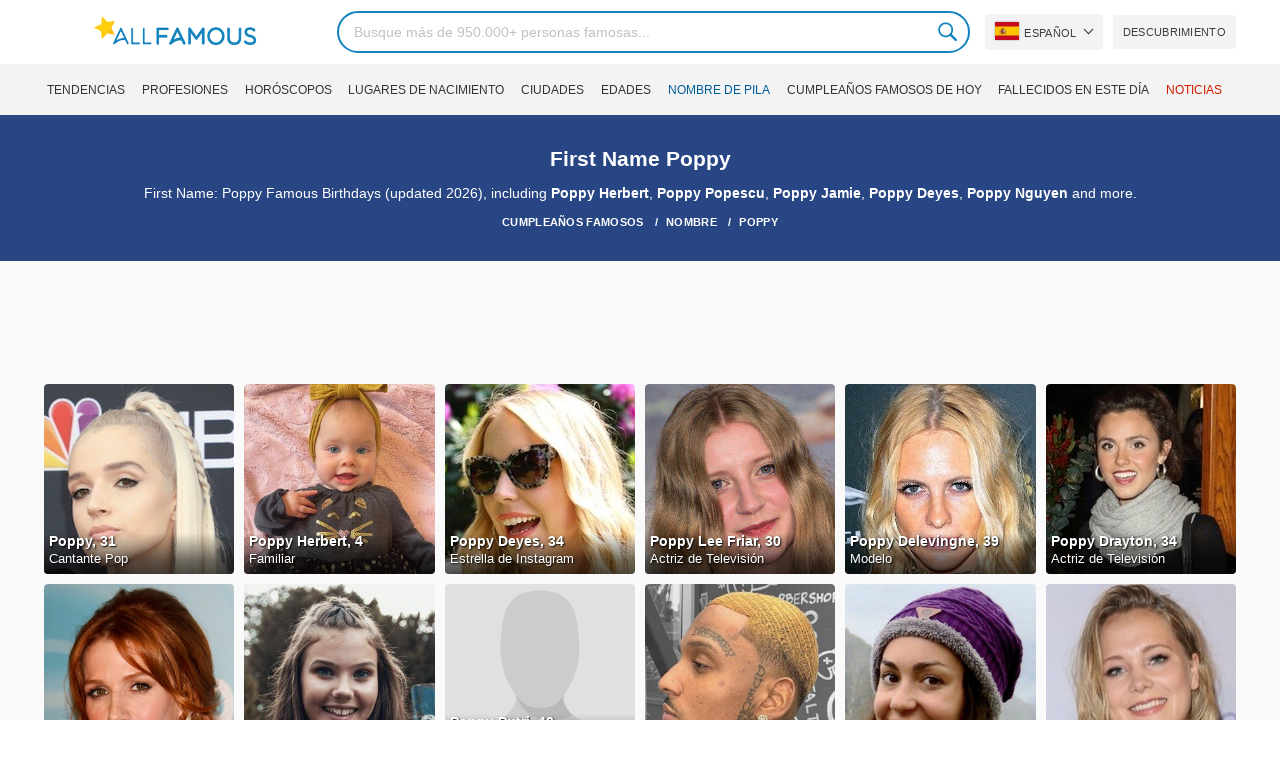

--- FILE ---
content_type: text/html; charset=UTF-8
request_url: https://allfamous.org/es/first-name/poppy
body_size: 13505
content:

<!DOCTYPE html>
<html lang="es">
<head>
    <meta charset="utf-8">
    <meta name="google" content="notranslate" />
    <meta name="viewport" content="width=device-width, initial-scale=1.0, minimum-scale=1.0">
    <meta name="norton-safeweb-site-verification" content="lhz7h4aky5jkxkppzyhvy0r4ilcihc8q12edytwbfm2s9gm95g6a537jnblshqx4cl29y09sxvs8xs1jbd23i3kcx2fkkcif-kc83lvivm7juj5qukoukc02vgcxh26h" />
    <title>First Name Poppy | Famous Birthdays | AllFamous.org</title>
    <meta name="description" content="First Name: Poppy Famous Birthdays (updated 2026), including Poppy Delevingne, Poppy Rush, Poppy Brent-Berkus, Poppy Gerrard, Poppy Z. Brite and more."/>
    <meta name="keywords" content="AllFamous.org"/>
    <meta property="og:title" content="First Name Poppy | Famous Birthdays | AllFamous.org"/>
    <meta property="og:description" content="First Name: Poppy Famous Birthdays (updated 2026), including Poppy Delevingne, Poppy Rush, Poppy Brent-Berkus, Poppy Gerrard, Poppy Z. Brite and more."/>
    <meta property="og:image" content="https://cdn.allfamous.org/assets/img/banner.jpg"/>
    <meta property="og:site_name" content="AllFamous.org"/>
    <meta property="og:type" content="website"/>
    <meta property="og:url" content="https://allfamous.org/es/first-name/poppy"/>

    <meta name="twitter:title" content="First Name Poppy | Famous Birthdays | AllFamous.org">
    <meta name="twitter:description" content="First Name: Poppy Famous Birthdays (updated 2026), including Poppy Delevingne, Poppy Rush, Poppy Brent-Berkus, Poppy Gerrard, Poppy Z. Brite and more.">
    <meta name="twitter:site" content="AllFamous.org">
    <meta name="twitter:image" content="https://cdn.allfamous.org/assets/img/banner.jpg">
    <meta name="twitter:card" content="summary_large_image">
    <meta name="twitter:url" content="https://allfamous.org/es/first-name/poppy">

    <link rel="canonical" href="https://allfamous.org/es/first-name/poppy"/>
    <link rel="alternate" href="https://allfamous.org/first-name/poppy" hreflang="x-default"/>
	<link rel="alternate" href="https://allfamous.org/first-name/poppy" hreflang="en"/>
	<link rel="alternate" href="https://allfamous.org/es/first-name/poppy" hreflang="es"/>
	<link rel="alternate" href="https://allfamous.org/pt/first-name/poppy" hreflang="pt"/>
	<link rel="alternate" href="https://allfamous.org/id/first-name/poppy" hreflang="id"/>
	<link rel="alternate" href="https://allfamous.org/zh/first-name/poppy" hreflang="zh-CN"/>
	<link rel="alternate" href="https://allfamous.org/tw/first-name/poppy" hreflang="zh-TW"/>
	<link rel="alternate" href="https://allfamous.org/fr/first-name/poppy" hreflang="fr-FR"/>
	<link rel="alternate" href="https://allfamous.org/ru/first-name/poppy" hreflang="ru-RU"/>
	<link rel="alternate" href="https://allfamous.org/tr/first-name/poppy" hreflang="tr-TR"/>
	<link rel="alternate" href="https://allfamous.org/ar/first-name/poppy" hreflang="ar"/>
	<link rel="alternate" href="https://allfamous.org/ko/first-name/poppy" hreflang="ko-KR"/>
	<link rel="alternate" href="https://allfamous.org/th/first-name/poppy" hreflang="th-TH"/>
	<link rel="alternate" href="https://allfamous.org/nl/first-name/poppy" hreflang="nl"/>
	<link rel="alternate" href="https://allfamous.org/pl/first-name/poppy" hreflang="pl"/>
	<link rel="alternate" href="https://allfamous.org/de/first-name/poppy" hreflang="de-DE"/>
	<link rel="alternate" href="https://allfamous.org/ja/first-name/poppy" hreflang="ja-JP"/>
	<link rel="alternate" href="https://allfamous.org/it/first-name/poppy" hreflang="it-IT"/>
	<link rel="alternate" href="https://allfamous.org/hi/first-name/poppy" hreflang="hi"/>
	<link rel="alternate" href="https://allfamous.org/vi/first-name/poppy" hreflang="vi-VN"/>
	    <link rel="preload" as="image" href="/1.gif">
    <link rel="preload" as="image" href="/assets/svg/search.svg">
    <link rel="preload" as="style" href="/assets/css/style.min.css?v=98">
	    <link rel='preconnect' href='//cdn.allfamous.org'>
    <link rel="preconnect" href="//partner.googleadservices.com">
    <link rel="preconnect" href="//googlecm.hit.gemius.pl">
    <link rel="preconnect" href="//adservice.google.com">
    <link rel="preconnect" href="//www.googletagmanager.com">
    <link rel="preconnect" href="//googleads.g.doubleclick.net">
    <link rel="preconnect" href="//pagead2.googlesyndication.com">
    <link rel='dns-prefetch' href='//cdn.allfamous.org'>
    <link rel='stylesheet' href='/assets/css/style.min.css?v=98' type='text/css' />
    <script defer id="jquery" src="https://ajax.googleapis.com/ajax/libs/jquery/3.6.0/jquery.min.js"></script>
	    <meta name="mobile-web-app-capable" content="yes">
    <meta name="apple-mobile-web-app-capable" content="yes">
    <meta name="application-name" content="AllFamous.org">
    <meta name="apple-mobile-web-app-title" content="AllFamous.org">
    <meta name="theme-color" content="#007bc4">
    <meta name="msapplication-navbutton-color" content="#1283be">
    <meta name="apple-mobile-web-app-status-bar-style" content="black-translucent">
    <meta name="msapplication-starturl" content="/">
	<script>
    const EMPTY_IMG = "/default.svg?v=3.1";
	let hasWebP=!1;!function(){let A=new Image;A.onload=function(){hasWebP=!!(A.height>0&&A.width>0)},A.onerror=function(){hasWebP=!1},A.src="[data-uri]"}();
    function lazyImg(e){return function(){var t,n=document.querySelectorAll("."+e);function r(n){n.onload=function(){n.classList.remove(e)},n.dataset.lazybackground&&(n.style.backgroundImage="url(".concat(n.dataset.lazybackground,")")),n.getAttribute("data-src")&&(n.src=(hasWebP,n.dataset.src),"IntersectionObserver"in window&&t.unobserve(n))}if("IntersectionObserver"in window)t=new IntersectionObserver(function(e){e.forEach(function(e){e.intersectionRatio>0&&r(e.target)})},{rootMargin:"0px",threshold:.05}),n.forEach(function(e){t.observe(e)});else for(var o=0;o<n.length;o++)r(n[o])}};
    function lazyScript(c,e){var n=document.createElement("script");n.async=!0,e&&(n.onload=e),document.head.appendChild(n),n.src=c};
    function lazyAds(e){return function(n){var o,t=document.querySelectorAll("."+e);function r(n){"IntersectionObserver"in window&&o.unobserve(n),n.classList.remove(e);var t=n.id;googletag.cmd.push(function(){googletag.display(t),googletag.pubads().refresh([window.__gptslot__[t]])})}if("IntersectionObserver"in window)o=new IntersectionObserver(function(e){e.forEach(function(e){e.intersectionRatio>0&&r(e.target)})},{rootMargin:"0px",threshold:.05}),t.forEach(function(e){o.observe(e)});else for(var i=0;i<t.length;i++)r(t[i])}};
    function getCookie(n){for(var t=n+"=",e=document.cookie.split(";"),r=0;r<e.length;r++){for(var i=e[r];" "==i.charAt(0);)i=i.substring(1,i.length);if(0==i.indexOf(t))return i.substring(t.length,i.length)}return null};
    function setCookie(e,i,t,o,n){var a=e+"="+i;if(t){var r=new Date;r.setTime(r.getTime()+24*t*60*60*1e3),a+="; expires="+r.toGMTString()}a+="; path=/",o&&(a+="; domain="+o),n&&(a+="; secure"),document.cookie=a};
    function splitSlice(e,i){for(var l=[],n=0,r=e.length;n<r;n+=i)l.push(e.slice(n,i+n));return l};
	    setTimeout(function() {
	    let t,e,n,o,i,a=null,s=65,c=new Set;const r=1111;function d(t){o=performance.now();const e=t.target.closest("a");m(e)&&p(e.href,"high")}function u(t){if(performance.now()-o<r)return;if(!("closest"in t.target))return;const e=t.target.closest("a");m(e)&&(e.addEventListener("mouseout",f,{passive:!0}),i=setTimeout(()=>{p(e.href,"high"),i=void 0},s))}function l(t){const e=t.target.closest("a");m(e)&&p(e.href,"high")}function f(t){t.relatedTarget&&t.target.closest("a")==t.relatedTarget.closest("a")||i&&(clearTimeout(i),i=void 0)}function h(t){if(performance.now()-o<r)return;const e=t.target.closest("a");if(t.which>1||t.metaKey||t.ctrlKey)return;if(!e)return;e.addEventListener("click",function(t){1337!=t.detail&&t.preventDefault()},{capture:!0,passive:!1,once:!0});const n=new MouseEvent("click",{view:window,bubbles:!0,cancelable:!1,detail:1337});e.dispatchEvent(n)}function m(o){if(o&&o.href&&(!n||"instant"in o.dataset)){if(o.origin!=location.origin){if(!(e||"instant"in o.dataset)||!a)return}if(["http:","https:"].includes(o.protocol)&&("http:"!=o.protocol||"https:"!=location.protocol)&&(t||!o.search||"instant"in o.dataset)&&!(o.hash&&o.pathname+o.search==location.pathname+location.search||"noInstant"in o.dataset))return!0}}function p(t,e="auto"){if(c.has(t))return;const n=document.createElement("link");n.rel="prefetch",n.href=t,n.fetchPriority=e,n.as="document",document.head.appendChild(n),c.add(t)}!function(){if(!document.createElement("link").relList.supports("prefetch"))return;const o="instantVaryAccept"in document.body.dataset||"Shopify"in window,i=navigator.userAgent.indexOf("Chrome/");i>-1&&(a=parseInt(navigator.userAgent.substring(i+"Chrome/".length)));if(o&&a&&a<110)return;const c="instantMousedownShortcut"in document.body.dataset;t="instantAllowQueryString"in document.body.dataset,e="instantAllowExternalLinks"in document.body.dataset,n="instantWhitelist"in document.body.dataset;const r={capture:!0,passive:!0};let f=!1,v=!1,g=!1;if("instantIntensity"in document.body.dataset){const t=document.body.dataset.instantIntensity;if(t.startsWith("mousedown"))f=!0,"mousedown-only"==t&&(v=!0);else if(t.startsWith("viewport")){const e=navigator.connection&&navigator.connection.saveData,n=navigator.connection&&navigator.connection.effectiveType&&navigator.connection.effectiveType.includes("2g");e||n||("viewport"==t?document.documentElement.clientWidth*document.documentElement.clientHeight<45e4&&(g=!0):"viewport-all"==t&&(g=!0))}else{const e=parseInt(t);isNaN(e)||(s=e)}}v||document.addEventListener("touchstart",d,r);f?c||document.addEventListener("mousedown",l,r):document.addEventListener("mouseover",u,r);c&&document.addEventListener("mousedown",h,r);if(g){let t=window.requestIdleCallback;t||(t=(t=>{t()})),t(function(){const t=new IntersectionObserver(e=>{e.forEach(e=>{if(e.isIntersecting){const n=e.target;t.unobserve(n),p(n.href)}})});document.querySelectorAll("a").forEach(e=>{m(e)&&t.observe(e)})},{timeout:1500})}}();
    }, 1);
</script>

<script async src="https://pagead2.googlesyndication.com/pagead/js/adsbygoogle.js?client=ca-pub-2196988153088510" crossorigin="anonymous"></script>
<script async src="https://www.googletagmanager.com/gtag/js?id=G-RVV0T97W1V"></script>
<script>window.dataLayer = window.dataLayer || [];function gtag(){dataLayer.push(arguments);}gtag('js', new Date());gtag('config', 'G-RVV0T97W1V');</script>    <link rel="manifest" crossorigin="anonymous" href="/manifest.json?v=98">
	</head>
<body class="osm ">
<img alt="allfamous.org" class="ez" width="99999" height="99999" style="pointer-events: none; position: absolute; top: 0; left: 0; width: 99vw; height: 99vh; max-width: 99vw; max-height: 99vh;" src="[data-uri]">
<div class="website-wrapper">
    <header class="whb-header whb-sticky-shadow whb-sticky-clone">
        <div class="whb-main-header">
            <div class="whb-row whb-general-header whb-flex-flex-middle">
                <div class="container">
                    <div class="whb-logo" style="text-align: center;">
                        <div class="site-logo">
                            <a href="/es" class="fm-logo fm-main-logo" rel="home">
                                <img src="https://cdn.allfamous.org/logo.png" alt="AllFamous.org" style="width:150px;" width="150" height="26" />
                            </a>
                        </div>
                    </div>
                    <div class="whb-flex-row whb-general-header-inner">
                        <div class="whb-column whb-col-left whb-visible-lg">
                            <div class="site-logo">
								                                    <a href="/es" class="fm-logo fm-main-logo" rel="home">
                                        <img src="https://cdn.allfamous.org/logo.png" alt="AllFamous.org" style="width: 180px;margin: 0 50px;" width="180" height="31" />
                                        <span style="display: inline-block;text-indent: -99999px;">AllFamous.org</span>
                                    </a>
								                            </div>
                        </div>
                        <div class="whb-column whb-col-center whb-visible-lg">
							<div class="fm-search-form" style="width: 100%;">
    <form role="search" method="get" class="searchform style-rounded fm-ajax-search" action="/es/search" data-hl="es">
        <input value="" name="q"  aria-label="Search" class="q" placeholder="Busque más de 950.000+ personas famosas..." type="text" />
		        <!--<a rel="nofollow noreferrer" target="_blank" href="https://www.google.com/search?q=site:allfamous.org" class="googlesearch">Google search</a>-->
        <button type="submit" class="searchsubmit">Search</button>
    </form>
    <div class="search-results-wrapper">
        <div class="fm-scroll"><div class="fm-search-results fm-scroll-content"></div></div>
        <div class="fm-search-loader wd-fill"></div>
    </div>
</div>                        </div>
                        <div class="whb-column whb-col-right whb-visible-lg">
							<div class="drop" style="margin:0 10px">
    <button class="btn drop-btn btn-lang">
        <span class="flag flag-es"></span> Español    </button>
    <div class="drop-list lang-sel" style="left:0;text-align:left;direction:ltr">
		            <span onclick="setLang('en')">
                <a class="drop-item " href="/first-name/poppy"><span class="flag flag-us"></span> English</a>
            </span>
		            <span onclick="setLang('es')">
                <a class="drop-item active" href="/es/first-name/poppy"><span class="flag flag-es"></span> Español</a>
            </span>
		            <span onclick="setLang('pt')">
                <a class="drop-item " href="/pt/first-name/poppy"><span class="flag flag-br"></span> Português</a>
            </span>
		            <span onclick="setLang('de')">
                <a class="drop-item " href="/de/first-name/poppy"><span class="flag flag-de"></span> Deutsch</a>
            </span>
		            <span onclick="setLang('fr')">
                <a class="drop-item " href="/fr/first-name/poppy"><span class="flag flag-fr"></span> Français</a>
            </span>
		            <span onclick="setLang('ru')">
                <a class="drop-item " href="/ru/first-name/poppy"><span class="flag flag-ru"></span> Pусский</a>
            </span>
		            <span onclick="setLang('it')">
                <a class="drop-item " href="/it/first-name/poppy"><span class="flag flag-it"></span> Italiano</a>
            </span>
		            <span onclick="setLang('nl')">
                <a class="drop-item " href="/nl/first-name/poppy"><span class="flag flag-nl"></span> Nederlands</a>
            </span>
		            <span onclick="setLang('da')">
                <a class="drop-item " href="/da/first-name/poppy"><span class="flag flag-dk"></span> Dansk</a>
            </span>
		            <span onclick="setLang('el')">
                <a class="drop-item " href="/el/first-name/poppy"><span class="flag flag-gr"></span> Ελληνικά</a>
            </span>
		            <span onclick="setLang('sv')">
                <a class="drop-item " href="/sv/first-name/poppy"><span class="flag flag-se"></span> Svenska</a>
            </span>
		            <span onclick="setLang('fi')">
                <a class="drop-item " href="/fi/first-name/poppy"><span class="flag flag-fi"></span> Suomi</a>
            </span>
		            <span onclick="setLang('pl')">
                <a class="drop-item " href="/pl/first-name/poppy"><span class="flag flag-pl"></span> Język</a>
            </span>
		            <span onclick="setLang('tr')">
                <a class="drop-item " href="/tr/first-name/poppy"><span class="flag flag-tr"></span> Türkçe</a>
            </span>
		            <span onclick="setLang('id')">
                <a class="drop-item " href="/id/first-name/poppy"><span class="flag flag-id"></span> Indonesia</a>
            </span>
		            <span onclick="setLang('ja')">
                <a class="drop-item " href="/ja/first-name/poppy"><span class="flag flag-jp"></span> 日本語</a>
            </span>
		            <span onclick="setLang('ko')">
                <a class="drop-item " href="/ko/first-name/poppy"><span class="flag flag-kr"></span> 한국어</a>
            </span>
		            <span onclick="setLang('zh')">
                <a class="drop-item " href="/zh/first-name/poppy"><span class="flag flag-cn"></span> 中文(简体]</a>
            </span>
		            <span onclick="setLang('tw')">
                <a class="drop-item " href="/tw/first-name/poppy"><span class="flag flag-tw"></span> 中文(繁體]</a>
            </span>
		            <span onclick="setLang('hi')">
                <a class="drop-item " href="/hi/first-name/poppy"><span class="flag flag-in"></span> हिन्दी</a>
            </span>
		            <span onclick="setLang('ar')">
                <a class="drop-item " href="/ar/first-name/poppy"><span class="flag flag-ae"></span> العربية</a>
            </span>
		            <span onclick="setLang('th')">
                <a class="drop-item " href="/th/first-name/poppy"><span class="flag flag-th"></span> ภาษาไทย</a>
            </span>
		            <span onclick="setLang('vi')">
                <a class="drop-item " href="/vi/first-name/poppy"><span class="flag flag-vn"></span> Tiếng Việt</a>
            </span>
		    </div>
</div>                            <a href="/es/celebrity-discover" title="Descubrir personajes famosos" class="btn">
                                Descubrimiento                            </a>
                        </div>

                        <div class="whb-column whb-mobile-left whb-hidden-lg">
                            <div class="mm fm-burger-icon mobile-nav-icon whb-mobile-nav-icon wd-style-text">
                                <a href="#" aria-label="Menu">
                                    <span class="fm-burger wd-tools-icon"></span>
                                    <span class="fm-burger-label mm-text">Menu</span>
                                </a>
                            </div>
                        </div>
                        <div class="whb-column whb-mobile-center whb-hidden-lg whb-empty-column"></div>
                        <div class="whb-column whb-mobile-right whb-hidden-lg">
							<div class="fm-search-form" style="width: 100%;">
    <form role="search" method="get" class="searchform style-rounded fm-ajax-search" action="/es/search" data-hl="es">
        <input value="" name="q"  aria-label="Search" class="q" placeholder="Busque más de 950.000+ personas famosas..." type="text" />
		        <!--<a rel="nofollow noreferrer" target="_blank" href="https://www.google.com/search?q=site:allfamous.org" class="googlesearch">Google search</a>-->
        <button type="submit" class="searchsubmit">Search</button>
    </form>
    <div class="search-results-wrapper">
        <div class="fm-scroll"><div class="fm-search-results fm-scroll-content"></div></div>
        <div class="fm-search-loader wd-fill"></div>
    </div>
</div>                        </div>
                    </div>
                </div>
            </div>
			<div style="background:#f3f3f3;" class="whb-row whb-flex-flex-middle whb-hidden-mobile">
    <div class="container">
        <div class="whb-column whb-col-center whb-visible-lg">
            <div class="main-nav fm-navigation" role="navigation">
                <ul class="menu">
					                        <li class="menu-item item-level-0 ">
                            <a href="/es/trending">
								Tendencias</a>
                        </li>
					                        <li class="menu-item item-level-0 ">
                            <a href="/es/profession">
								Profesiones</a>
                        </li>
					                        <li class="menu-item item-level-0 ">
                            <a href="/es/horoscope">
								Horóscopos</a>
                        </li>
					                        <li class="menu-item item-level-0 ">
                            <a href="/es/birthplace">
								Lugares de nacimiento</a>
                        </li>
					                        <li class="menu-item item-level-0 ">
                            <a href="/es/city">
								Ciudades</a>
                        </li>
					                        <li class="menu-item item-level-0 ">
                            <a href="/es/age">
								Edades</a>
                        </li>
					                        <li class="menu-item item-level-0 current-menu-item">
                            <a href="/es/first-name">
								Nombre de pila</a>
                        </li>
					                        <li class="menu-item item-level-0 ">
                            <a href="/es/todays-famous-birthdays">
								Cumpleaños Famosos de Hoy</a>
                        </li>
					                        <li class="menu-item item-level-0 ">
                            <a href="/es/celebrities-who-died-on-this-day">
								Fallecidos en este día</a>
                        </li>
					                    <li class="menu-item item-level-0">
                        <a href="https://news.allfamous.org" rel="nofollow noopener" target="_blank" style="color: #d31a00;">
							Noticias</a>
                    </li>
                </ul>
            </div>
        </div>
    </div>
</div>        </div>
    </header>

        <div class="page-title page-title-default title-size-default scheme-light">
        <div class="container">
            <h1 class="entry-title">First Name Poppy</h1>
            <div style="margin: 5px 0;">First Name: Poppy Famous Birthdays (updated 2026), including <a href="/es/people/poppy-herbert-4ymv.html">Poppy Herbert</a>, <a href="/es/people/poppy-popescu-19940728.html">Poppy Popescu</a>, <a href="/es/people/poppy-jamie-19900719.html">Poppy Jamie</a>, <a href="/es/people/poppy-deyes-19910529.html">Poppy Deyes</a>, <a href="/es/people/poppy-nguyen-sxsd.html">Poppy Nguyen</a> and more.</div>

                        <div vocab="https://schema.org/" typeof="BreadcrumbList" class="breadcrumbs">
                <span property="itemListElement" typeof="ListItem">
                    <a property="item" typeof="WebPage" href="/es">
                        <span property="name">Cumpleaños Famosos</span>
                    </a>
                    <meta property="position" content="1">
                </span>
                                <span property="itemListElement" typeof="ListItem">
                    <a property="item" typeof="WebPage" href="/es/first-name">
                        <span property="name">Nombre</span>
                    </a>
                    <meta property="position" content="2">
                </span>
                                <span property="itemListElement" typeof="ListItem">
                    <a property="item" typeof="WebPage" href="/es/first-name/poppy">
                        <span property="name">Poppy</span>
                    </a>
                    <meta property="position" content="3">
                </span>
            </div>
        </div>
    </div>

    <div class="container">
        <div class="row ">
            <div class="site-content col-lg-12 col-12 col-md-12" role="main">
	                            <div class="ad-box ad-box-header">
                    <div id="z_home_top_b" class="adslot lza"><div class="ad-holder"></div></div>
                </div>
                                <div class="row">
                    <div class="col-sm-12">
                        <div class="row pp elements-grid fm-spacing-10">
							<div class=" pp-item col-lg-2 col-md-3 col-sm-4 col-6" >
	    <a href="/es/people/poppy-19950101.html" title="Poppy, 31 (Cantante Pop)">
        <div class="pp-img">
            <img src="/1.gif" alt="Poppy, 31 (Cantante Pop)" data-src="https://cdn.allfamous.org/people/headshots/poppy-nyjz-allfamous.org-3.jpg" onerror="this.src=EMPTY_IMG;" class="lzl" width="152" height="152">
        </div>
        <div class="pp-info">
            <strong class="pp-title">Poppy, 31</strong>
            <p class="prof">Cantante Pop</p>
        </div>
    </a>
</div><div class=" pp-item col-lg-2 col-md-3 col-sm-4 col-6" >
	    <a href="/es/people/poppy-herbert-4ymv.html" title="Poppy Herbert, 4 (Familiar)">
        <div class="pp-img">
            <img src="/1.gif" alt="Poppy Herbert, 4 (Familiar)" data-src="https://cdn.allfamous.org/people/thumbnails/poppy-herbert-4ymv-1648044263972-allfamous.org.jpg" onerror="this.src=EMPTY_IMG;" class="lzl" width="152" height="152">
        </div>
        <div class="pp-info">
            <strong class="pp-title">Poppy Herbert, 4</strong>
            <p class="prof">Familiar</p>
        </div>
    </a>
</div><div class=" pp-item col-lg-2 col-md-3 col-sm-4 col-6" >
	    <a href="/es/people/poppy-deyes-19910529.html" title="Poppy Deyes, 34 (Estrella de Instagram)">
        <div class="pp-img">
            <img src="/1.gif" alt="Poppy Deyes, 34 (Estrella de Instagram)" data-src="https://cdn.allfamous.org/people/thumbnails/poppy-deyes-8g2m-allfamous.org.jpg" onerror="this.src=EMPTY_IMG;" class="lzl" width="152" height="152">
        </div>
        <div class="pp-info">
            <strong class="pp-title">Poppy Deyes, 34</strong>
            <p class="prof">Estrella de Instagram</p>
        </div>
    </a>
</div><div class=" pp-item col-lg-2 col-md-3 col-sm-4 col-6" >
	    <a href="/es/people/poppy-lee-friar-19950416.html" title="Poppy Lee Friar, 30 (Actriz de Televisión)">
        <div class="pp-img">
            <img src="/1.gif" alt="Poppy Lee Friar, 30 (Actriz de Televisión)" data-src="https://cdn.allfamous.org/people/headshots/poppy-lee-friar-sjkz-allfamous.org-2.jpg" onerror="this.src=EMPTY_IMG;" class="lzl" width="152" height="152">
        </div>
        <div class="pp-info">
            <strong class="pp-title">Poppy Lee Friar, 30</strong>
            <p class="prof">Actriz de Televisión</p>
        </div>
    </a>
</div><div class=" pp-item col-lg-2 col-md-3 col-sm-4 col-6" >
	    <a href="/es/people/poppy-delevingne-19860503.html" title="Poppy Delevingne, 39 (Modelo)">
        <div class="pp-img">
            <img src="/1.gif" alt="Poppy Delevingne, 39 (Modelo)" data-src="https://cdn.allfamous.org/people/headshots/poppy-delevingne-2wzt-allfamous.org-3.jpg" onerror="this.src=EMPTY_IMG;" class="lzl" width="152" height="152">
        </div>
        <div class="pp-info">
            <strong class="pp-title">Poppy Delevingne, 39</strong>
            <p class="prof">Modelo</p>
        </div>
    </a>
</div><div class=" pp-item col-lg-2 col-md-3 col-sm-4 col-6" >
	    <a href="/es/people/poppy-drayton-19910607.html" title="Poppy Drayton, 34 (Actriz de Televisión)">
        <div class="pp-img">
            <img src="/1.gif" alt="Poppy Drayton, 34 (Actriz de Televisión)" data-src="https://cdn.allfamous.org/people/thumbnails/poppy-drayton-wfhc-allfamous.org.jpg" onerror="this.src=EMPTY_IMG;" class="lzl" width="152" height="152">
        </div>
        <div class="pp-info">
            <strong class="pp-title">Poppy Drayton, 34</strong>
            <p class="prof">Actriz de Televisión</p>
        </div>
    </a>
</div><div class=" pp-item col-lg-2 col-md-3 col-sm-4 col-6" >
	    <a href="/es/people/poppy-montgomery-19720615.html" title="Poppy Montgomery, 53 (Actriz de Televisión)">
        <div class="pp-img">
            <img src="/1.gif" alt="Poppy Montgomery, 53 (Actriz de Televisión)" data-src="https://cdn.allfamous.org/people/headshots/poppy-montgomery-94vr-allfamous.org-5.jpg" onerror="this.src=EMPTY_IMG;" class="lzl" width="152" height="152">
        </div>
        <div class="pp-info">
            <strong class="pp-title">Poppy Montgomery, 53</strong>
            <p class="prof">Actriz de Televisión</p>
        </div>
    </a>
</div><div class=" pp-item col-lg-2 col-md-3 col-sm-4 col-6" >
	    <a href="/es/people/poppy-gerrard-20020502.html" title="Poppy Gerrard, 23 (Bailarín)">
        <div class="pp-img">
            <img src="/1.gif" alt="Poppy Gerrard, 23 (Bailarín)" data-src="https://cdn.allfamous.org/people/headshots/poppy-gerrard-cy3l-allfamous.org-3.jpg" onerror="this.src=EMPTY_IMG;" class="lzl" width="152" height="152">
        </div>
        <div class="pp-info">
            <strong class="pp-title">Poppy Gerrard, 23</strong>
            <p class="prof">Bailarín</p>
        </div>
    </a>
</div><div class=" pp-item col-lg-2 col-md-3 col-sm-4 col-6" >
	    <a href="/es/people/poppy-putri-19850501.html" title="Poppy Putri, 40 (Presentadore de Programas de TV)">
        <div class="pp-img">
            <img src="/1.gif" alt="Poppy Putri, 40 (Presentadore de Programas de TV)" data-src="/default.svg?v=3.1" onerror="this.src=EMPTY_IMG;" class="lzl" width="152" height="152">
        </div>
        <div class="pp-info">
            <strong class="pp-title">Poppy Putri, 40</strong>
            <p class="prof">Presentadore de Programas de TV</p>
        </div>
    </a>
</div><div class=" pp-item col-lg-2 col-md-3 col-sm-4 col-6" >
	    <a href="/es/people/poppy-lewis-19861106.html" title="Poppy Lewis, 39 (Estrella de YouTube)">
        <div class="pp-img">
            <img src="/1.gif" alt="Poppy Lewis, 39 (Estrella de YouTube)" data-src="https://cdn.allfamous.org/people/headshots/poppy-lewis-fnb4-allfamous.org-8.jpg" onerror="this.src=EMPTY_IMG;" class="lzl" width="152" height="152">
        </div>
        <div class="pp-info">
            <strong class="pp-title">Poppy Lewis, 39</strong>
            <p class="prof">Estrella de YouTube</p>
        </div>
    </a>
</div><div class=" pp-item col-lg-2 col-md-3 col-sm-4 col-6" >
	    <a href="/es/people/poppy-popescu-19940728.html" title="Poppy Popescu, 31 (Estrella de YouTube)">
        <div class="pp-img">
            <img src="/1.gif" alt="Poppy Popescu, 31 (Estrella de YouTube)" data-src="https://cdn.allfamous.org/people/headshots/poppy-popescu-1uze-allfamous.org-2.jpg" onerror="this.src=EMPTY_IMG;" class="lzl" width="152" height="152">
        </div>
        <div class="pp-info">
            <strong class="pp-title">Poppy Popescu, 31</strong>
            <p class="prof">Estrella de YouTube</p>
        </div>
    </a>
</div><div class=" pp-item col-lg-2 col-md-3 col-sm-4 col-6" >
	    <a href="/es/people/poppy-jamie-19900719.html" title="Poppy Jamie, 35 (Estrella de Snapchat)">
        <div class="pp-img">
            <img src="/1.gif" alt="Poppy Jamie, 35 (Estrella de Snapchat)" data-src="https://cdn.allfamous.org/people/thumbnails/poppy-jamie-anxk-allfamous.org.jpg" onerror="this.src=EMPTY_IMG;" class="lzl" width="152" height="152">
        </div>
        <div class="pp-info">
            <strong class="pp-title">Poppy Jamie, 35</strong>
            <p class="prof">Estrella de Snapchat</p>
        </div>
    </a>
</div>                        </div>
                    </div>
                </div>
                                            <div class="ad-box ad-box-header">
                            <div id="z_p_top_bio" class="adslot lza"><div class="ad-holder"></div></div>
                        </div>
	                				                <div class="row">
                    <div class="col-sm-12">
                        <div class="row pp elements-grid fm-spacing-10">
							<div class=" pp-item col-lg-2 col-md-3 col-sm-4 col-6" >
	    <a href="/es/people/poppy-gill-20040212.html" title="Poppy Gill, 21 (Bailarín)">
        <div class="pp-img">
            <img src="/1.gif" alt="Poppy Gill, 21 (Bailarín)" data-src="/default.svg?v=3.1" onerror="this.src=EMPTY_IMG;" class="lzl" width="152" height="152">
        </div>
        <div class="pp-info">
            <strong class="pp-title">Poppy Gill, 21</strong>
            <p class="prof">Bailarín</p>
        </div>
    </a>
</div><div class=" pp-item col-lg-2 col-md-3 col-sm-4 col-6" >
	    <a href="/es/people/poppy-oliver-20020318.html" title="Poppy Oliver, 23 (Familiar)">
        <div class="pp-img">
            <img src="/1.gif" alt="Poppy Oliver, 23 (Familiar)" data-src="/default.svg?v=3.1" onerror="this.src=EMPTY_IMG;" class="lzl" width="152" height="152">
        </div>
        <div class="pp-info">
            <strong class="pp-title">Poppy Oliver, 23</strong>
            <p class="prof">Familiar</p>
        </div>
    </a>
</div><div class=" pp-item col-lg-2 col-md-3 col-sm-4 col-6" >
	    <a href="/es/people/poppy-brent-berkus-20150323.html" title="Poppy Brent-Berkus, 10 (Familiar)">
        <div class="pp-img">
            <img src="/1.gif" alt="Poppy Brent-Berkus, 10 (Familiar)" data-src="/default.svg?v=3.1" onerror="this.src=EMPTY_IMG;" class="lzl" width="152" height="152">
        </div>
        <div class="pp-info">
            <strong class="pp-title">Poppy Brent-Berkus, 10</strong>
            <p class="prof">Familiar</p>
        </div>
    </a>
</div><div class=" pp-item col-lg-2 col-md-3 col-sm-4 col-6" >
	    <a href="/es/people/poppy-miller-19690228.html" title="Poppy Miller, 56 (Actriz de Televisión)">
        <div class="pp-img">
            <img src="/1.gif" alt="Poppy Miller, 56 (Actriz de Televisión)" data-src="/default.svg?v=3.1" onerror="this.src=EMPTY_IMG;" class="lzl" width="152" height="152">
        </div>
        <div class="pp-info">
            <strong class="pp-title">Poppy Miller, 56</strong>
            <p class="prof">Actriz de Televisión</p>
        </div>
    </a>
</div><div class=" pp-item col-lg-2 col-md-3 col-sm-4 col-6" >
	    <a href="/es/people/poppy-meldrum-20170805.html" title="Poppy Meldrum, 8 (Estrella de YouTube)">
        <div class="pp-img">
            <img src="/1.gif" alt="Poppy Meldrum, 8 (Estrella de YouTube)" data-src="/default.svg?v=3.1" onerror="this.src=EMPTY_IMG;" class="lzl" width="152" height="152">
        </div>
        <div class="pp-info">
            <strong class="pp-title">Poppy Meldrum, 8</strong>
            <p class="prof">Estrella de YouTube</p>
        </div>
    </a>
</div><div class=" pp-item col-lg-2 col-md-3 col-sm-4 col-6" >
	    <a href="/es/people/poppy-z-brite-19670525.html" title="Poppy Z. Brite, 58 (Novelista)">
        <div class="pp-img">
            <img src="/1.gif" alt="Poppy Z. Brite, 58 (Novelista)" data-src="https://cdn.allfamous.org/people/thumbnails/poppy-z-brite-3uaa-allfamous.org.jpg" onerror="this.src=EMPTY_IMG;" class="lzl" width="152" height="152">
        </div>
        <div class="pp-info">
            <strong class="pp-title">Poppy Z. Brite, 58</strong>
            <p class="prof">Novelista</p>
        </div>
    </a>
</div><div class=" pp-item col-lg-2 col-md-3 col-sm-4 col-6" >
	    <a href="/es/people/poppy-wren-xavier-family-member.html" title="Poppy Wren Xavier, 4 (Familiar)">
        <div class="pp-img">
            <img src="/1.gif" alt="Poppy Wren Xavier, 4 (Familiar)" data-src="/default.svg?v=3.1" onerror="this.src=EMPTY_IMG;" class="lzl" width="152" height="152">
        </div>
        <div class="pp-info">
            <strong class="pp-title">Poppy Wren Xavier, 4</strong>
            <p class="prof">Familiar</p>
        </div>
    </a>
</div><div class=" pp-item col-lg-2 col-md-3 col-sm-4 col-6" >
	    <a href="/es/people/poppy-rush-19911010.html" title="Poppy Rush, 34 (Actriz de Televisión)">
        <div class="pp-img">
            <img src="/1.gif" alt="Poppy Rush, 34 (Actriz de Televisión)" data-src="/default.svg?v=3.1" onerror="this.src=EMPTY_IMG;" class="lzl" width="152" height="152">
        </div>
        <div class="pp-info">
            <strong class="pp-title">Poppy Rush, 34</strong>
            <p class="prof">Actriz de Televisión</p>
        </div>
    </a>
</div><div class=" pp-item col-lg-2 col-md-3 col-sm-4 col-6" >
	    <a href="/es/people/poppy-sovia-19840923.html" title="Poppy Sovia, 41 (Actriz de Cine)">
        <div class="pp-img">
            <img src="/1.gif" alt="Poppy Sovia, 41 (Actriz de Cine)" data-src="/default.svg?v=3.1" onerror="this.src=EMPTY_IMG;" class="lzl" width="152" height="152">
        </div>
        <div class="pp-info">
            <strong class="pp-title">Poppy Sovia, 41</strong>
            <p class="prof">Actriz de Cine</p>
        </div>
    </a>
</div><div class=" pp-item col-lg-2 col-md-3 col-sm-4 col-6" >
	    <a href="/es/people/poppy-bunga-19901026.html" title="Poppy Bunga, 35 (Actriz de Telenovelas)">
        <div class="pp-img">
            <img src="/1.gif" alt="Poppy Bunga, 35 (Actriz de Telenovelas)" data-src="/default.svg?v=3.1" onerror="this.src=EMPTY_IMG;" class="lzl" width="152" height="152">
        </div>
        <div class="pp-info">
            <strong class="pp-title">Poppy Bunga, 35</strong>
            <p class="prof">Actriz de Telenovelas</p>
        </div>
    </a>
</div><div class=" pp-item col-lg-2 col-md-3 col-sm-4 col-6" >
	    <a href="/es/people/poppy-ntshongwana-19840126.html" title="Poppy Ntshongwana, 41 (Locutor de Radio)">
        <div class="pp-img">
            <img src="/1.gif" alt="Poppy Ntshongwana, 41 (Locutor de Radio)" data-src="/default.svg?v=3.1" onerror="this.src=EMPTY_IMG;" class="lzl" width="152" height="152">
        </div>
        <div class="pp-info">
            <strong class="pp-title">Poppy Ntshongwana, 41</strong>
            <p class="prof">Locutor de Radio</p>
        </div>
    </a>
</div><div class=" pp-item col-lg-2 col-md-3 col-sm-4 col-6" >
	    <a href="/es/people/poppy-davis-cdfr.html" title="Poppy Davis, 24 (Estrella de TikTok)">
        <div class="pp-img">
            <img src="/1.gif" alt="Poppy Davis, 24 (Estrella de TikTok)" data-src="https://cdn.allfamous.org/people/headshots/poppy-davis-cdfr-allfamous.org-5.jpg" onerror="this.src=EMPTY_IMG;" class="lzl" width="152" height="152">
        </div>
        <div class="pp-info">
            <strong class="pp-title">Poppy Davis, 24</strong>
            <p class="prof">Estrella de TikTok</p>
        </div>
    </a>
</div>                        </div>
                    </div>
                </div>
                                            <div class="ad-box ad-box-header">
                            <div id="z_p_mid_bio" class="adslot lza"><div class="ad-holder"></div></div>
                        </div>
									                <div class="row">
                    <div class="col-sm-12">
                        <div class="row pp elements-grid fm-spacing-10">
							<div class=" pp-item col-lg-2 col-md-3 col-sm-4 col-6" >
	    <a href="/es/people/poppy-nguyen-sxsd.html" title="Poppy Nguyen, 24 (Bailarín)">
        <div class="pp-img">
            <img src="/1.gif" alt="Poppy Nguyen, 24 (Bailarín)" data-src="https://cdn.allfamous.org/people/thumbnails/poppy-nguyen-sxsd-1646554079836-allfamous.org.jpg" onerror="this.src=EMPTY_IMG;" class="lzl" width="152" height="152">
        </div>
        <div class="pp-info">
            <strong class="pp-title">Poppy Nguyen, 24</strong>
            <p class="prof">Bailarín</p>
        </div>
    </a>
</div><div class=" pp-item col-lg-2 col-md-3 col-sm-4 col-6" >
	    <a href="/es/people/poppy-hollins-g6ku.html" title="Poppy Hollins, 30 (Estrella de TikTok)">
        <div class="pp-img">
            <img src="/1.gif" alt="Poppy Hollins, 30 (Estrella de TikTok)" data-src="https://cdn.allfamous.org/people/headshots/poppy-hollins-g6ku-allfamous.org-1.jpg" onerror="this.src=EMPTY_IMG;" class="lzl" width="152" height="152">
        </div>
        <div class="pp-info">
            <strong class="pp-title">Poppy Hollins, 30</strong>
            <p class="prof">Estrella de TikTok</p>
        </div>
    </a>
</div><div class=" pp-item col-lg-2 col-md-3 col-sm-4 col-6" >
	    <a href="/es/people/poppy-olivia-elliott-xsgc.html" title="Poppy Olivia Elliott, 27 (Estrella de TikTok)">
        <div class="pp-img">
            <img src="/1.gif" alt="Poppy Olivia Elliott, 27 (Estrella de TikTok)" data-src="/default.svg?v=3.1" onerror="this.src=EMPTY_IMG;" class="lzl" width="152" height="152">
        </div>
        <div class="pp-info">
            <strong class="pp-title">Poppy Olivia Elliott, 27</strong>
            <p class="prof">Estrella de TikTok</p>
        </div>
    </a>
</div><div class=" pp-item col-lg-2 col-md-3 col-sm-4 col-6" >
	    <a href="/es/people/poppy-gagnon-tv-actress.html" title="Poppy Gagnon, 14 (Actriz de Televisión)">
        <div class="pp-img">
            <img src="/1.gif" alt="Poppy Gagnon, 14 (Actriz de Televisión)" data-src="https://cdn.allfamous.org/people/headshots/poppy-gagnon-tv-actress-1637119222984-allfamous.org.jpg" onerror="this.src=EMPTY_IMG;" class="lzl" width="152" height="152">
        </div>
        <div class="pp-info">
            <strong class="pp-title">Poppy Gagnon, 14</strong>
            <p class="prof">Actriz de Televisión</p>
        </div>
    </a>
</div><div class=" pp-item col-lg-2 col-md-3 col-sm-4 col-6" >
	    <a href="/es/people/poppy-liu-93fc.html" title="Poppy Liu, 34 (Actriz de Televisión)">
        <div class="pp-img">
            <img src="/1.gif" alt="Poppy Liu, 34 (Actriz de Televisión)" data-src="https://cdn.allfamous.org/people/thumbnails/poppy-liu-93fc-allfamous.org.jpg" onerror="this.src=EMPTY_IMG;" class="lzl" width="152" height="152">
        </div>
        <div class="pp-info">
            <strong class="pp-title">Poppy Liu, 34</strong>
            <p class="prof">Actriz de Televisión</p>
        </div>
    </a>
</div><div class=" pp-item col-lg-2 col-md-3 col-sm-4 col-6" >
	    <a href="/es/people/poppy-corby-tuech-wbqm.html" title="Poppy Corby-Tuech, 39 (Actriz de Televisión)">
        <div class="pp-img">
            <img src="/1.gif" alt="Poppy Corby-Tuech, 39 (Actriz de Televisión)" data-src="/default.svg?v=3.1" onerror="this.src=EMPTY_IMG;" class="lzl" width="152" height="152">
        </div>
        <div class="pp-info">
            <strong class="pp-title">Poppy Corby-Tuech, 39</strong>
            <p class="prof">Actriz de Televisión</p>
        </div>
    </a>
</div><div class=" pp-item col-lg-2 col-md-3 col-sm-4 col-6" >
	    <a href="/es/people/poppy-radbone-uej2.html" title="Poppy Radbone, 28 (Estrella de Instagram)">
        <div class="pp-img">
            <img src="/1.gif" alt="Poppy Radbone, 28 (Estrella de Instagram)" data-src="https://cdn.allfamous.org/people/headshots/poppy-radbone-uej2-allfamous.org-5.jpg" onerror="this.src=EMPTY_IMG;" class="lzl" width="152" height="152">
        </div>
        <div class="pp-info">
            <strong class="pp-title">Poppy Radbone, 28</strong>
            <p class="prof">Estrella de Instagram</p>
        </div>
    </a>
</div>                        </div>
                    </div>
                </div>
                                            <div class="ad-box ad-box-header">
                            <div id="z_p_bot_bio" class="adslot lza"><div class="ad-holder"></div></div>
                        </div>
									
                <div class="ad-box ad-box-header">
                    <div id="z_home_top_h" class="adslot lza"><div class="ad-holder"></div></div>
                </div>

                <div class="text-center" style="margin-top: 15px">
											                            <a href="/es/first-name" title="Nombre"
                               class="btn btn-primary btn-round btn-large" data-instant>Nombre</a>
											                </div>
            </div>
        </div>
    </div>

    <footer class="footer-container scheme-light">
        <div class="container main-footer">
            <aside class="footer-sidebar row">
                <div class="footer-column col-12 text-center ">
					                        <a style="margin: 3px 0;display: inline-block;" rel="nofollow" href="/es/about">Acerca De</a> |
					                        <a style="margin: 3px 0;display: inline-block;" rel="nofollow" href="/es/term">Terminos de Uso</a> |
					                        <a style="margin: 3px 0;display: inline-block;" rel="nofollow" href="/es/privacy-policy">Política de Privacidad</a> |
					                        <a style="margin: 3px 0;display: inline-block;" rel="nofollow" href="/es/dmca">Descargo de Responsabilidad de DMCA</a> |
					                        <a style="margin: 3px 0;display: inline-block;" rel="nofollow" href="/es/they-talked-about-us">Hablaron de Nosotros</a> |
					                        <a style="margin: 3px 0;display: inline-block;" rel="nofollow" href="/es/cookies">Política de Cookies</a> |
					                    <a style="margin: 3px 0;display: inline-block;" rel="nofollow " href="mailto:contact@allfamous.org">Contáctenos</a>
                    <!-- | <a href="/rss">RSS Feeds</a>-->
                </div>
                <div class="footer-column col-12 text-center ">
                    <a style="margin: 3px 0;display: inline-block;" href="/es/most-popular" title="Who is The Most Famous Person in The World in 2026?">Top 100 Most Famous Person in the World 2026</a>

                </div>
            </aside>
        </div>
        <div class="copyrights-wrapper copyrights-two-columns">
            <div class="container">
                <div class="min-footer">
                    <div class="col-left">
                        &copy; 2026 <strong><a href="/es">AllFamous.org</a></strong>. Cumpleaños famosos de hoy & Biografía de celebridades                    </div>
                    <div class="col-right"></div>
                </div>
            </div>
        </div>
    </footer>
</div>
<div class="fm-close-side"></div>
<div class="mobile-nav slide-from-left">
    <div style="text-align: center;">
        <div style="margin:10px;">
            <a href="/es" class="fm-logo fm-main-logo" rel="home">
                <img src="https://cdn.allfamous.org/logo.png" alt="AllFamous.org" style="width:160px" width="160" height="38" />
                <span style="display: inline-block;text-indent: -99999px;">AllFamous.org</span>
            </a>
        </div>

        <div style="margin-left:-10px">
			<div class="drop" style="margin:0 10px">
    <button class="btn drop-btn btn-lang">
        <span class="flag flag-es"></span> Español    </button>
    <div class="drop-list lang-sel" style="left:0;text-align:left;direction:ltr">
		            <span onclick="setLang('en')">
                <a class="drop-item " href="/first-name/poppy"><span class="flag flag-us"></span> English</a>
            </span>
		            <span onclick="setLang('es')">
                <a class="drop-item active" href="/es/first-name/poppy"><span class="flag flag-es"></span> Español</a>
            </span>
		            <span onclick="setLang('pt')">
                <a class="drop-item " href="/pt/first-name/poppy"><span class="flag flag-br"></span> Português</a>
            </span>
		            <span onclick="setLang('de')">
                <a class="drop-item " href="/de/first-name/poppy"><span class="flag flag-de"></span> Deutsch</a>
            </span>
		            <span onclick="setLang('fr')">
                <a class="drop-item " href="/fr/first-name/poppy"><span class="flag flag-fr"></span> Français</a>
            </span>
		            <span onclick="setLang('ru')">
                <a class="drop-item " href="/ru/first-name/poppy"><span class="flag flag-ru"></span> Pусский</a>
            </span>
		            <span onclick="setLang('it')">
                <a class="drop-item " href="/it/first-name/poppy"><span class="flag flag-it"></span> Italiano</a>
            </span>
		            <span onclick="setLang('nl')">
                <a class="drop-item " href="/nl/first-name/poppy"><span class="flag flag-nl"></span> Nederlands</a>
            </span>
		            <span onclick="setLang('da')">
                <a class="drop-item " href="/da/first-name/poppy"><span class="flag flag-dk"></span> Dansk</a>
            </span>
		            <span onclick="setLang('el')">
                <a class="drop-item " href="/el/first-name/poppy"><span class="flag flag-gr"></span> Ελληνικά</a>
            </span>
		            <span onclick="setLang('sv')">
                <a class="drop-item " href="/sv/first-name/poppy"><span class="flag flag-se"></span> Svenska</a>
            </span>
		            <span onclick="setLang('fi')">
                <a class="drop-item " href="/fi/first-name/poppy"><span class="flag flag-fi"></span> Suomi</a>
            </span>
		            <span onclick="setLang('pl')">
                <a class="drop-item " href="/pl/first-name/poppy"><span class="flag flag-pl"></span> Język</a>
            </span>
		            <span onclick="setLang('tr')">
                <a class="drop-item " href="/tr/first-name/poppy"><span class="flag flag-tr"></span> Türkçe</a>
            </span>
		            <span onclick="setLang('id')">
                <a class="drop-item " href="/id/first-name/poppy"><span class="flag flag-id"></span> Indonesia</a>
            </span>
		            <span onclick="setLang('ja')">
                <a class="drop-item " href="/ja/first-name/poppy"><span class="flag flag-jp"></span> 日本語</a>
            </span>
		            <span onclick="setLang('ko')">
                <a class="drop-item " href="/ko/first-name/poppy"><span class="flag flag-kr"></span> 한국어</a>
            </span>
		            <span onclick="setLang('zh')">
                <a class="drop-item " href="/zh/first-name/poppy"><span class="flag flag-cn"></span> 中文(简体]</a>
            </span>
		            <span onclick="setLang('tw')">
                <a class="drop-item " href="/tw/first-name/poppy"><span class="flag flag-tw"></span> 中文(繁體]</a>
            </span>
		            <span onclick="setLang('hi')">
                <a class="drop-item " href="/hi/first-name/poppy"><span class="flag flag-in"></span> हिन्दी</a>
            </span>
		            <span onclick="setLang('ar')">
                <a class="drop-item " href="/ar/first-name/poppy"><span class="flag flag-ae"></span> العربية</a>
            </span>
		            <span onclick="setLang('th')">
                <a class="drop-item " href="/th/first-name/poppy"><span class="flag flag-th"></span> ภาษาไทย</a>
            </span>
		            <span onclick="setLang('vi')">
                <a class="drop-item " href="/vi/first-name/poppy"><span class="flag flag-vn"></span> Tiếng Việt</a>
            </span>
		    </div>
</div>
            <a style="margin-left:10px" href="/es/celebrity-discover" title="Discover famous people" class="btn">
                <i class="fa fa-search"></i> Discovery            </a>
        </div>
    </div>
    <div class="mobile-pages-menu active" style="margin: 10px 0">
        <ul id="menu-mobile-navigation" class="site-mobile-menu">
            <li class="menu-item item-level-0">
                <a style="border-top: 1px solid rgba(129,129,129,.2)" href="/es">Home</a>
            </li>
			                <li class="menu-item item-level-0 ">
                    <a href="/es/trending">Trending</a>
                </li>
			                <li class="menu-item item-level-0 ">
                    <a href="/es/profession">Professions</a>
                </li>
			                <li class="menu-item item-level-0 ">
                    <a href="/es/horoscope">Horoscopes</a>
                </li>
			                <li class="menu-item item-level-0 ">
                    <a href="/es/birthplace">Birthplaces</a>
                </li>
			                <li class="menu-item item-level-0 ">
                    <a href="/es/city">Cities</a>
                </li>
			                <li class="menu-item item-level-0 ">
                    <a href="/es/age">Ages</a>
                </li>
			                <li class="menu-item item-level-0 current-menu-item">
                    <a href="/es/first-name">First Name</a>
                </li>
			                <li class="menu-item item-level-0 ">
                    <a href="/es/todays-famous-birthdays">Today's Famous Birthdays</a>
                </li>
			                <li class="menu-item item-level-0 ">
                    <a href="/es/celebrities-who-died-on-this-day">Died on this day</a>
                </li>
			            <li class="menu-item item-level-0">
                <a href="https://news.allfamous.org" rel="nofollow noopener" target="_blank" style="color: #e6250a;">
                    News</a>
            </li>
        </ul>
    </div>
</div><script>
    document.addEventListener("DOMContentLoaded",lazyImg("lzl"));
    document.getElementById('jquery').addEventListener('load', function () {
        !function(e){"use strict";"function"==typeof define&&define.amd?define(["jquery"],e):e("object"==typeof exports&&"function"==typeof require?require("jquery"):jQuery)}(function(e){"use strict";function t(n,o){var i=this;i.element=n,i.el=e(n),i.suggestions=[],i.badQueries=[],i.selectedIndex=-1,i.currentValue=i.element.value,i.timeoutId=null,i.cachedResponse={},i.onChangeTimeout=null,i.onChange=null,i.isLocal=!1,i.suggestionsContainer=null,i.noSuggestionsContainer=null,i.options=e.extend(!0,{},t.defaults,o),i.classes={selected:"autocomplete-selected",suggestion:"autocomplete-suggestion"},i.hint=null,i.hintValue="",i.selection=null,i.initialize(),i.setOptions(o)}var n={escapeRegExChars:function(e){return e.replace(/[|\\{}()[\]^$+*?.]/g,"\\$&")},createNode:function(e){var t=document.createElement("div");return t.className=e,t.style.position="absolute",t.style.display="none",t}},o=27,i=9,s=13,a=38,u=39,r=40,l=e.noop;t.utils=n,e.Autocomplete=t,t.defaults={ajaxSettings:{},autoSelectFirst:!1,appendTo:"body",serviceUrl:null,lookup:null,onSelect:null,width:"auto",minChars:1,maxHeight:300,deferRequestBy:0,params:{},formatResult:function(e,t){if(!t)return e.value;var o="("+n.escapeRegExChars(t)+")";return e.value.replace(new RegExp(o,"gi"),"<strong>$1</strong>").replace(/&/g,"&amp;").replace(/</g,"&lt;").replace(/>/g,"&gt;").replace(/"/g,"&quot;").replace(/&lt;(\/?strong)&gt;/g,"<$1>")},formatGroup:function(e,t){return'<div class="autocomplete-group">'+t+"</div>"},delimiter:null,zIndex:9999,type:"GET",noCache:!1,onSearchStart:l,onSearchComplete:l,onSearchError:l,preserveInput:!1,containerClass:"autocomplete-suggestions",tabDisabled:!1,dataType:"text",currentRequest:null,triggerSelectOnValidInput:!0,preventBadQueries:!0,lookupFilter:function(e,t,n){return-1!==e.value.toLowerCase().indexOf(n)},paramName:"query",transformResult:function(t){return"string"==typeof t?e.parseJSON(t):t},showNoSuggestionNotice:!1,noSuggestionNotice:"No results",orientation:"bottom",forceFixPosition:!1},t.prototype={initialize:function(){var n,o=this,i="."+o.classes.suggestion,s=o.classes.selected,a=o.options;o.element.setAttribute("autocomplete","off"),o.noSuggestionsContainer=e('<div class="autocomplete-no-suggestion"></div>').html(this.options.noSuggestionNotice).get(0),o.suggestionsContainer=t.utils.createNode(a.containerClass),(n=e(o.suggestionsContainer)).appendTo(a.appendTo||"body"),"auto"!==a.width&&n.css("width",a.width),n.on("mouseover.autocomplete",i,function(){o.activate(e(this).data("index"))}),n.on("mouseout.autocomplete",function(){o.selectedIndex=-1,n.children("."+s).removeClass(s)}),n.on("click.autocomplete",i,function(){o.select(e(this).data("index"))}),n.on("click.autocomplete",function(){clearTimeout(o.blurTimeoutId)}),o.fixPositionCapture=function(){o.visible&&o.fixPosition()},e(window).on("resize.autocomplete",o.fixPositionCapture),o.el.on("keydown.autocomplete",function(e){o.onKeyPress(e)}),o.el.on("keyup.autocomplete",function(e){o.onKeyUp(e)}),o.el.on("blur.autocomplete",function(){o.onBlur()}),o.el.on("focus.autocomplete",function(){o.onFocus()}),o.el.on("change.autocomplete",function(e){o.onKeyUp(e)}),o.el.on("input.autocomplete",function(e){o.onKeyUp(e)})},onFocus:function(){var e=this;e.disabled||(e.fixPosition(),e.el.val().length>=e.options.minChars&&e.onValueChange())},onBlur:function(){var t=this,n=t.options,o=t.el.val(),i=t.getQuery(o);t.blurTimeoutId=setTimeout(function(){t.hide(),t.selection&&t.currentValue!==i&&(n.onInvalidateSelection||e.noop).call(t.element)},200)},abortAjax:function(){var e=this;e.currentRequest&&(e.currentRequest.abort(),e.currentRequest=null)},setOptions:function(t){var n=this,o=e.extend({},n.options,t);n.isLocal=Array.isArray(o.lookup),n.isLocal&&(o.lookup=n.verifySuggestionsFormat(o.lookup)),o.orientation=n.validateOrientation(o.orientation,"bottom"),e(n.suggestionsContainer).css({"max-height":o.maxHeight+"px",width:o.width+"px","z-index":o.zIndex}),this.options=o},clearCache:function(){this.cachedResponse={},this.badQueries=[]},clear:function(){this.clearCache(),this.currentValue="",this.suggestions=[]},disable:function(){var e=this;e.disabled=!0,clearTimeout(e.onChangeTimeout),e.abortAjax()},enable:function(){this.disabled=!1},fixPosition:function(){var t=this,n=e(t.suggestionsContainer),o=n.parent().get(0);if(o===document.body||t.options.forceFixPosition){var i=t.options.orientation,s=n.outerHeight(),a=t.el.outerHeight(),u=t.el.offset(),r={top:u.top,left:u.left};if("auto"===i){var l=e(window).height(),c=e(window).scrollTop(),g=-c+u.top-s,d=c+l-(u.top+a+s);i=Math.max(g,d)===g?"top":"bottom"}if(r.top+="top"===i?-s:a,o!==document.body){var p,h=n.css("opacity");t.visible||n.css("opacity",0).show(),p=n.offsetParent().offset(),r.top-=p.top,r.top+=o.scrollTop,r.left-=p.left,t.visible||n.css("opacity",h).hide()}"auto"===t.options.width&&(r.width=t.el.outerWidth()+"px"),n.css(r)}},isCursorAtEnd:function(){var e,t=this.el.val().length,n=this.element.selectionStart;return"number"==typeof n?n===t:!document.selection||((e=document.selection.createRange()).moveStart("character",-t),t===e.text.length)},onKeyPress:function(e){var t=this;if(t.disabled||t.visible||e.which!==r||!t.currentValue){if(!t.disabled&&t.visible){switch(e.which){case o:t.el.val(t.currentValue),t.hide();break;case u:if(t.hint&&t.options.onHint&&t.isCursorAtEnd()){t.selectHint();break}return;case i:if(t.hint&&t.options.onHint)return void t.selectHint();if(-1===t.selectedIndex)return void t.hide();if(t.select(t.selectedIndex),!1===t.options.tabDisabled)return;break;case s:if(-1===t.selectedIndex)return void t.hide();t.select(t.selectedIndex);break;case a:t.moveUp();break;case r:t.moveDown();break;default:return}e.stopImmediatePropagation(),e.preventDefault()}}else t.suggest()},onKeyUp:function(e){var t=this;if(!t.disabled){switch(e.which){case a:case r:return}clearTimeout(t.onChangeTimeout),t.currentValue!==t.el.val()&&(t.findBestHint(),t.options.deferRequestBy>0?t.onChangeTimeout=setTimeout(function(){t.onValueChange()},t.options.deferRequestBy):t.onValueChange())}},onValueChange:function(){if(!this.ignoreValueChange){var t=this,n=t.options,o=t.el.val(),i=t.getQuery(o);return t.selection&&t.currentValue!==i&&(t.selection=null,(n.onInvalidateSelection||e.noop).call(t.element)),clearTimeout(t.onChangeTimeout),t.currentValue=o,t.selectedIndex=-1,n.triggerSelectOnValidInput&&t.isExactMatch(i)?void t.select(0):void(i.length<n.minChars?t.hide():t.getSuggestions(i))}this.ignoreValueChange=!1},isExactMatch:function(e){var t=this.suggestions;return 1===t.length&&t[0].value.toLowerCase()===e.toLowerCase()},getQuery:function(t){var n,o=this.options.delimiter;return o?(n=t.split(o),e.trim(n[n.length-1])):t},getSuggestionsLocal:function(t){var n,o=this.options,i=t.toLowerCase(),s=o.lookupFilter,a=parseInt(o.lookupLimit,10);return n={suggestions:e.grep(o.lookup,function(e){return s(e,t,i)})},a&&n.suggestions.length>a&&(n.suggestions=n.suggestions.slice(0,a)),n},getSuggestions:function(t){var n,o,i,s,a=this,u=a.options,r=u.serviceUrl;if(u.params[u.paramName]=t,!1!==u.onSearchStart.call(a.element,u.params)){if(o=u.ignoreParams?null:u.params,e.isFunction(u.lookup))return void u.lookup(t,function(e){a.suggestions=e.suggestions,a.suggest(),u.onSearchComplete.call(a.element,t,e.suggestions)});a.isLocal?n=a.getSuggestionsLocal(t):(e.isFunction(r)&&(r=r.call(a.element,t)),i=r+"?"+e.param(o||{}),n=a.cachedResponse[i]),n&&Array.isArray(n.suggestions)?(a.suggestions=n.suggestions,a.suggest(),u.onSearchComplete.call(a.element,t,n.suggestions)):a.isBadQuery(t)?u.onSearchComplete.call(a.element,t,[]):(a.abortAjax(),s={url:r,data:o,type:u.type,dataType:u.dataType},e.extend(s,u.ajaxSettings),a.currentRequest=e.ajax(s).done(function(e){var n;a.currentRequest=null,n=u.transformResult(e,t),a.processResponse(n,t,i),u.onSearchComplete.call(a.element,t,n.suggestions)}).fail(function(e,n,o){u.onSearchError.call(a.element,t,e,n,o)}))}},isBadQuery:function(e){if(!this.options.preventBadQueries)return!1;for(var t=this.badQueries,n=t.length;n--;)if(0===e.indexOf(t[n]))return!0;return!1},hide:function(){var t=this,n=e(t.suggestionsContainer);e.isFunction(t.options.onHide)&&t.visible&&t.options.onHide.call(t.element,n),t.visible=!1,t.selectedIndex=-1,clearTimeout(t.onChangeTimeout),e(t.suggestionsContainer).hide(),t.signalHint(null)},suggest:function(){if(this.suggestions.length){var t,n=this,o=n.options,i=o.groupBy,s=o.formatResult,a=n.getQuery(n.currentValue),u=n.classes.suggestion,r=n.classes.selected,l=e(n.suggestionsContainer),c=e(n.noSuggestionsContainer),g=o.beforeRender,d="",p=function(e,n){var s=e.data[i];return t===s?"":(t=s,o.formatGroup(e,t))};return o.triggerSelectOnValidInput&&n.isExactMatch(a)?void n.select(0):(e.each(n.suggestions,function(e,t){i&&(d+=p(t,0)),d+='<div class="'+u+'" data-index="'+e+'">'+s(t,a,e)+"</div>"}),this.adjustContainerWidth(),c.detach(),l.html(d),e.isFunction(g)&&g.call(n.element,l,n.suggestions),n.fixPosition(),l.show(),o.autoSelectFirst&&(n.selectedIndex=0,l.scrollTop(0),l.children("."+u).first().addClass(r)),n.visible=!0,void n.findBestHint())}this.options.showNoSuggestionNotice?this.noSuggestions():this.hide()},noSuggestions:function(){var t=this,n=t.options.beforeRender,o=e(t.suggestionsContainer),i=e(t.noSuggestionsContainer);this.adjustContainerWidth(),i.detach(),o.empty(),o.append(i),e.isFunction(n)&&n.call(t.element,o,t.suggestions),t.fixPosition(),o.show(),t.visible=!0},adjustContainerWidth:function(){var t,n=this,o=n.options,i=e(n.suggestionsContainer);"auto"===o.width?(t=n.el.outerWidth(),i.css("width",t>0?t:300)):"flex"===o.width&&i.css("width","")},findBestHint:function(){var t=this,n=t.el.val().toLowerCase(),o=null;n&&(e.each(t.suggestions,function(e,t){var i=0===t.value.toLowerCase().indexOf(n);return i&&(o=t),!i}),t.signalHint(o))},signalHint:function(t){var n="",o=this;t&&(n=o.currentValue+t.value.substr(o.currentValue.length)),o.hintValue!==n&&(o.hintValue=n,o.hint=t,(this.options.onHint||e.noop)(n))},verifySuggestionsFormat:function(t){return t.length&&"string"==typeof t[0]?e.map(t,function(e){return{value:e,data:null}}):t},validateOrientation:function(t,n){return t=e.trim(t||"").toLowerCase(),-1===e.inArray(t,["auto","bottom","top"])&&(t=n),t},processResponse:function(e,t,n){var o=this,i=o.options;e.suggestions=o.verifySuggestionsFormat(e.suggestions),i.noCache||(o.cachedResponse[n]=e,i.preventBadQueries&&!e.suggestions.length&&o.badQueries.push(t)),t===o.getQuery(o.currentValue)&&(o.suggestions=e.suggestions,o.suggest())},activate:function(t){var n,o=this,i=o.classes.selected,s=e(o.suggestionsContainer),a=s.find("."+o.classes.suggestion);return s.find("."+i).removeClass(i),o.selectedIndex=t,-1!==o.selectedIndex&&a.length>o.selectedIndex?(n=a.get(o.selectedIndex),e(n).addClass(i),n):null},selectHint:function(){var t=this,n=e.inArray(t.hint,t.suggestions);t.select(n)},select:function(e){this.hide(),this.onSelect(e)},moveUp:function(){var t=this;if(-1!==t.selectedIndex)return 0===t.selectedIndex?(e(t.suggestionsContainer).children("."+t.classes.suggestion).first().removeClass(t.classes.selected),t.selectedIndex=-1,t.ignoreValueChange=!1,t.el.val(t.currentValue),void t.findBestHint()):void t.adjustScroll(t.selectedIndex-1)},moveDown:function(){var e=this;e.selectedIndex!==e.suggestions.length-1&&e.adjustScroll(e.selectedIndex+1)},adjustScroll:function(t){var n=this,o=n.activate(t);if(o){var i,s,a,u=e(o).outerHeight();i=o.offsetTop,a=(s=e(n.suggestionsContainer).scrollTop())+n.options.maxHeight-u,i<s?e(n.suggestionsContainer).scrollTop(i):i>a&&e(n.suggestionsContainer).scrollTop(i-n.options.maxHeight+u),n.options.preserveInput||(n.ignoreValueChange=!0,n.el.val(n.getValue(n.suggestions[t].value))),n.signalHint(null)}},onSelect:function(t){var n=this,o=n.options.onSelect,i=n.suggestions[t];n.currentValue=n.getValue(i.value),n.currentValue===n.el.val()||n.options.preserveInput||n.el.val(n.currentValue),n.signalHint(null),n.suggestions=[],n.selection=i,e.isFunction(o)&&o.call(n.element,i)},getValue:function(e){var t,n,o=this.options.delimiter;return o?1===(n=(t=this.currentValue).split(o)).length?e:t.substr(0,t.length-n[n.length-1].length)+e:e},dispose:function(){var t=this;t.el.off(".autocomplete").removeData("autocomplete"),e(window).off("resize.autocomplete",t.fixPositionCapture),e(t.suggestionsContainer).remove()}},e.fn.devbridgeAutocomplete=function(n,o){var i="autocomplete";return arguments.length?this.each(function(){var s=e(this),a=s.data(i);"string"==typeof n?a&&"function"==typeof a[n]&&a[n](o):(a&&a.dispose&&a.dispose(),a=new t(this,n),s.data(i,a))}):this.first().data(i)},e.fn.autocomplete||(e.fn.autocomplete=e.fn.devbridgeAutocomplete)});
        lazyScript("/assets/js/functions.min.js?v=98");

        $(".drop").click(function(){
            $(this).find(".drop-list").slideToggle("fast");
        });
        $(document).on("click", function(event){
            let check = $(".drop");
            if(check !== event.target && !check.has(event.target).length){
                $(".drop-list").slideUp("fast");
            }
        });

    });

    function changeLang(l,h){l||(l="es"),l&&setCookie("_allfamous_hl",l,365),"/es/first-name/poppy"!=h&&(window.location.href=h)}
    function setLang(l){l||(l="es"),l&&setCookie("_allfamous_hl",l,365)}
</script><script>
let z;
let ezt = 0;
function mm(z, k, item) {z=document.getElementById(k),z&&(z.innerHTML=item,(adsbygoogle=window.adsbygoogle||[]).push({}));}
function tt(z, items) {
function ttt(z, items){items.forEach(item => {mm(z, item.k, item.v)})}
document.addEventListener("scroll", function(){
if(ezt === 0){ezt = 1, ttt(z, items), document.removeEventListener("scroll", function(){console.log('scroll'), ttt});}
})
document.addEventListener("mousemove", function(){
if(ezt === 0){ezt = 1, ttt(z, items), document.removeEventListener("mousemove", function(){console.log('mousemove'), ttt});}
})
}
let azdz = [];
mm(z, "z_p_header", `<ins data-ad-client="ca-pub-2196988153088510" data-ad-slot="6813471422" data-ad-format="horizontal" data-full-width-responsive="true" class="adsbygoogle" style="display:inline-block;width:100%;height:250px;margin:0 auto;"></ins>`)
mm(z, "z_p_top_bio", `<ins data-ad-client="ca-pub-2196988153088510" data-ad-slot="3053722878" data-ad-format="horizontal" data-full-width-responsive="true" class="adsbygoogle" style="display:inline-block;width:100%;height:250px;margin:0 auto;"></ins>`)
azdz.push({'k' : "z_p_mid_bio",'v' : `<ins data-ad-client="ca-pub-2196988153088510" data-ad-slot="8790851208" data-ad-format="horizontal" class="adsbygoogle" data-full-width-responsive="true" style="display:inline-block;width:100%;height:120px;margin:0 auto;"></ins>`,})
azdz.push({'k' : "z_p_bot_bio",'v' : `<ins data-ad-client="ca-pub-2196988153088510" data-ad-slot="8892959645" data-ad-format="horizontal" data-full-width-responsive="true" class="adsbygoogle" style="display:inline-block;width:100%;height:250px;margin:0 auto;"></ins>`,})
azdz.push({'k' : "z_p_sidebar",'v' : `<ins data-ad-client="ca-pub-2196988153088510" data-ad-slot="8541019127" class="adsbygoogle" style="display:block" data-ad-format="rectangle" data-full-width-responsive="true"></ins>`,})
azdz.push({'k' : "z_p_sidebar2",'v' : `<ins data-ad-client="ca-pub-2196988153088510" data-ad-slot="8416904580" class="adsbygoogle" style="display:block" data-ad-format="rectangle" data-full-width-responsive="true"></ins>`,})
mm(z, "z_home_top_b", `<ins data-ad-client="ca-pub-2196988153088510" data-ad-slot="7931239335" data-ad-format="horizontal" data-full-width-responsive="true" class="adsbygoogle" style="display:inline-block;width:100%;height:250px;margin:0 auto;"></ins>`)
mm(z, "z_home_top_h", `<ins data-ad-client="ca-pub-2196988153088510" data-ad-slot="6955207190" data-ad-format="horizontal" data-full-width-responsive="true" class="adsbygoogle" style="display:inline-block;width:100%;height:250px;margin:0 auto;"></ins>`)
azdz.push({'k' : "z_inpost_a",'v' : `<ins data-ad-client="ca-pub-2196988153088510" data-ad-slot="1377936058" data-ad-format="horizontal" data-full-width-responsive="true" class="adsbygoogle" style="display:inline-block;width:100%;height:250px;margin:0 auto;"></ins>`,})
azdz.push({'k' : "z_inpost_b",'v' : `<ins data-ad-client="ca-pub-2196988153088510" data-ad-slot="9819028506" data-ad-format="horizontal" data-full-width-responsive="true" class="adsbygoogle" style="display:inline-block;width:100%;height:250px;margin:0 auto;"></ins>`,})
azdz.push({'k' : "z_inpost_c",'v' : `<ins data-ad-client="ca-pub-2196988153088510" data-ad-slot="1740641200" data-ad-format="horizontal" data-full-width-responsive="true" class="adsbygoogle" style="display:inline-block;width:100%;height:250px;margin:0 auto;"></ins>`,})
azdz.push({'k' : "z_h100_a",'v' : `<ins data-ad-client="ca-pub-2196988153088510" data-ad-slot="4566701826" data-ad-format="horizontal" class="adsbygoogle" data-full-width-responsive="true" style="display:inline-block;width:100%;height:120px;margin:0 auto;"></ins>`,})
tt(z, azdz);
</script>

<script type="application/ld+json">{"@context": "http://schema.org","@type": "WebSite","name": "AllFamous.org","url": "https://allfamous.org/es","potentialAction": {"@type": "SearchAction","target": "https://allfamous.org/es/search?q={search_term_string}","query-input": "required name=search_term_string"}}</script>
<script type="application/ld+json">{"@context": "https://schema.org","@type": "Corporation","name": "AllFamous.org","alternateName": "AllFamous","url": "https://allfamous.org/es","logo": "https://cdn.allfamous.org/logo.png","sameAs": ["https:\/\/www.facebook.com\/107957224070260\/","https:\/\/www.instagram.com\/allfamousorg\/","https:\/\/twitter.com\/allfamous_org","https:\/\/www.messenger.com\/t\/107957224070260"]}</script>
</body>
</html>

--- FILE ---
content_type: text/html; charset=utf-8
request_url: https://www.google.com/recaptcha/api2/aframe
body_size: 269
content:
<!DOCTYPE HTML><html><head><meta http-equiv="content-type" content="text/html; charset=UTF-8"></head><body><script nonce="XAp8UJfNJ_-RuHNQkMTReQ">/** Anti-fraud and anti-abuse applications only. See google.com/recaptcha */ try{var clients={'sodar':'https://pagead2.googlesyndication.com/pagead/sodar?'};window.addEventListener("message",function(a){try{if(a.source===window.parent){var b=JSON.parse(a.data);var c=clients[b['id']];if(c){var d=document.createElement('img');d.src=c+b['params']+'&rc='+(localStorage.getItem("rc::a")?sessionStorage.getItem("rc::b"):"");window.document.body.appendChild(d);sessionStorage.setItem("rc::e",parseInt(sessionStorage.getItem("rc::e")||0)+1);localStorage.setItem("rc::h",'1768582210419');}}}catch(b){}});window.parent.postMessage("_grecaptcha_ready", "*");}catch(b){}</script></body></html>